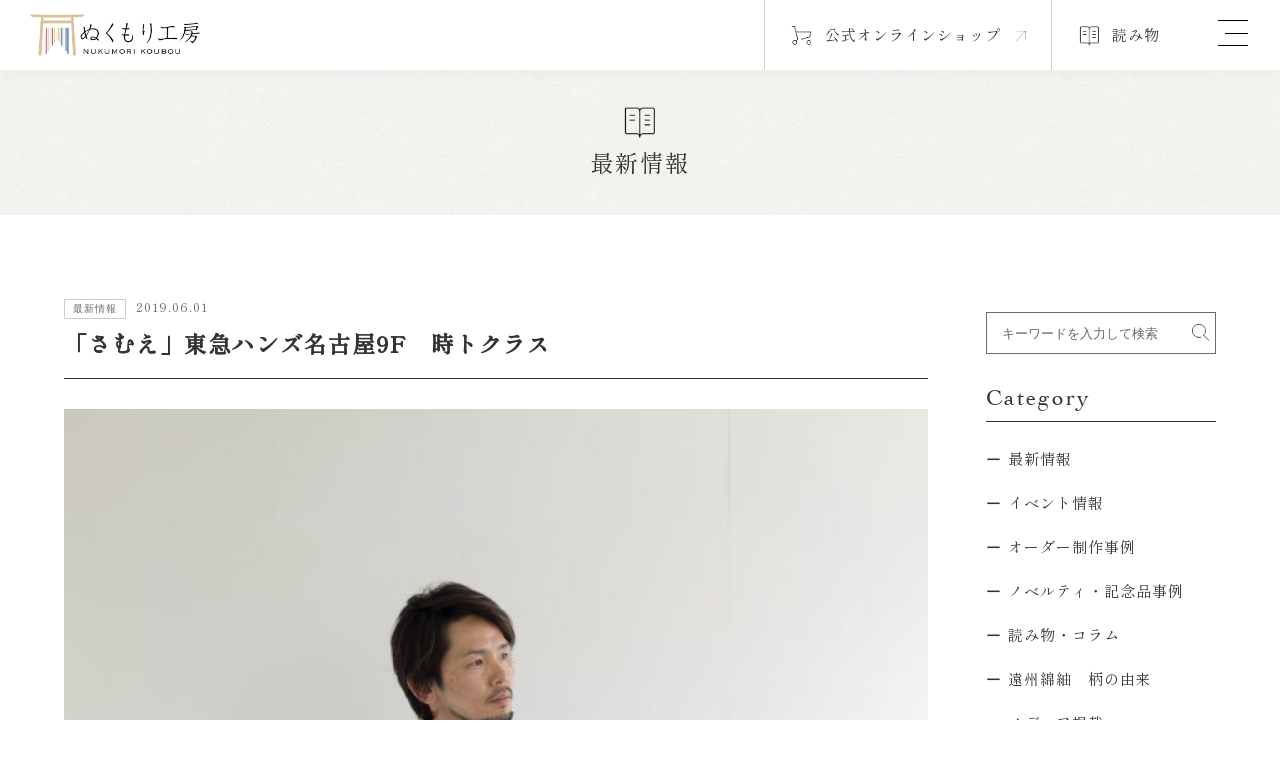

--- FILE ---
content_type: text/html; charset=UTF-8
request_url: https://nukumorikoubou.com/archives/2194
body_size: 37366
content:
<!DOCTYPE html>
<html lang="ja">
<head>
<meta charset="UTF-8">
<meta http-equiv="Content-Style-Type" content="text/css"/>
<meta http-equiv="Content-Script-Type" content="text/javascript"/>
<meta name="viewport" content="width=device-width"/>
<!-- Global site tag (gtag.js) - Google Analytics -->
<script async src="https://www.googletagmanager.com/gtag/js?id=UA-130216902-1"></script>
<script>
  window.dataLayer = window.dataLayer || [];
  function gtag(){dataLayer.push(arguments);}
  gtag('js', new Date());
  gtag('config', 'UA-130216902-1');
</script>
<title>「さむえ」東急ハンズ名古屋9F　時トクラス &#8211; 遠州綿紬 ぬくもり工房｜静岡県浜松市の伝統工芸品</title>
<meta name='robots' content='max-image-preview:large' />
<link rel="alternate" type="application/rss+xml" title="遠州綿紬 ぬくもり工房｜静岡県浜松市の伝統工芸品 &raquo; フィード" href="https://nukumorikoubou.com/feed" />
<link rel="alternate" type="application/rss+xml" title="遠州綿紬 ぬくもり工房｜静岡県浜松市の伝統工芸品 &raquo; コメントフィード" href="https://nukumorikoubou.com/comments/feed" />
<script type="text/javascript">
window._wpemojiSettings = {"baseUrl":"https:\/\/s.w.org\/images\/core\/emoji\/14.0.0\/72x72\/","ext":".png","svgUrl":"https:\/\/s.w.org\/images\/core\/emoji\/14.0.0\/svg\/","svgExt":".svg","source":{"concatemoji":"https:\/\/nukumorikoubou.com\/wp-includes\/js\/wp-emoji-release.min.js?ver=6.1.9"}};
/*! This file is auto-generated */
!function(e,a,t){var n,r,o,i=a.createElement("canvas"),p=i.getContext&&i.getContext("2d");function s(e,t){var a=String.fromCharCode,e=(p.clearRect(0,0,i.width,i.height),p.fillText(a.apply(this,e),0,0),i.toDataURL());return p.clearRect(0,0,i.width,i.height),p.fillText(a.apply(this,t),0,0),e===i.toDataURL()}function c(e){var t=a.createElement("script");t.src=e,t.defer=t.type="text/javascript",a.getElementsByTagName("head")[0].appendChild(t)}for(o=Array("flag","emoji"),t.supports={everything:!0,everythingExceptFlag:!0},r=0;r<o.length;r++)t.supports[o[r]]=function(e){if(p&&p.fillText)switch(p.textBaseline="top",p.font="600 32px Arial",e){case"flag":return s([127987,65039,8205,9895,65039],[127987,65039,8203,9895,65039])?!1:!s([55356,56826,55356,56819],[55356,56826,8203,55356,56819])&&!s([55356,57332,56128,56423,56128,56418,56128,56421,56128,56430,56128,56423,56128,56447],[55356,57332,8203,56128,56423,8203,56128,56418,8203,56128,56421,8203,56128,56430,8203,56128,56423,8203,56128,56447]);case"emoji":return!s([129777,127995,8205,129778,127999],[129777,127995,8203,129778,127999])}return!1}(o[r]),t.supports.everything=t.supports.everything&&t.supports[o[r]],"flag"!==o[r]&&(t.supports.everythingExceptFlag=t.supports.everythingExceptFlag&&t.supports[o[r]]);t.supports.everythingExceptFlag=t.supports.everythingExceptFlag&&!t.supports.flag,t.DOMReady=!1,t.readyCallback=function(){t.DOMReady=!0},t.supports.everything||(n=function(){t.readyCallback()},a.addEventListener?(a.addEventListener("DOMContentLoaded",n,!1),e.addEventListener("load",n,!1)):(e.attachEvent("onload",n),a.attachEvent("onreadystatechange",function(){"complete"===a.readyState&&t.readyCallback()})),(e=t.source||{}).concatemoji?c(e.concatemoji):e.wpemoji&&e.twemoji&&(c(e.twemoji),c(e.wpemoji)))}(window,document,window._wpemojiSettings);
</script>
<style type="text/css">
img.wp-smiley,
img.emoji {
	display: inline !important;
	border: none !important;
	box-shadow: none !important;
	height: 1em !important;
	width: 1em !important;
	margin: 0 0.07em !important;
	vertical-align: -0.1em !important;
	background: none !important;
	padding: 0 !important;
}
</style>
	<link rel='stylesheet' id='wp-block-library-css' href='https://nukumorikoubou.com/wp-includes/css/dist/block-library/style.min.css?ver=6.1.9' type='text/css' media='all' />
<link rel='stylesheet' id='classic-theme-styles-css' href='https://nukumorikoubou.com/wp-includes/css/classic-themes.min.css?ver=1' type='text/css' media='all' />
<style id='global-styles-inline-css' type='text/css'>
body{--wp--preset--color--black: #000000;--wp--preset--color--cyan-bluish-gray: #abb8c3;--wp--preset--color--white: #ffffff;--wp--preset--color--pale-pink: #f78da7;--wp--preset--color--vivid-red: #cf2e2e;--wp--preset--color--luminous-vivid-orange: #ff6900;--wp--preset--color--luminous-vivid-amber: #fcb900;--wp--preset--color--light-green-cyan: #7bdcb5;--wp--preset--color--vivid-green-cyan: #00d084;--wp--preset--color--pale-cyan-blue: #8ed1fc;--wp--preset--color--vivid-cyan-blue: #0693e3;--wp--preset--color--vivid-purple: #9b51e0;--wp--preset--gradient--vivid-cyan-blue-to-vivid-purple: linear-gradient(135deg,rgba(6,147,227,1) 0%,rgb(155,81,224) 100%);--wp--preset--gradient--light-green-cyan-to-vivid-green-cyan: linear-gradient(135deg,rgb(122,220,180) 0%,rgb(0,208,130) 100%);--wp--preset--gradient--luminous-vivid-amber-to-luminous-vivid-orange: linear-gradient(135deg,rgba(252,185,0,1) 0%,rgba(255,105,0,1) 100%);--wp--preset--gradient--luminous-vivid-orange-to-vivid-red: linear-gradient(135deg,rgba(255,105,0,1) 0%,rgb(207,46,46) 100%);--wp--preset--gradient--very-light-gray-to-cyan-bluish-gray: linear-gradient(135deg,rgb(238,238,238) 0%,rgb(169,184,195) 100%);--wp--preset--gradient--cool-to-warm-spectrum: linear-gradient(135deg,rgb(74,234,220) 0%,rgb(151,120,209) 20%,rgb(207,42,186) 40%,rgb(238,44,130) 60%,rgb(251,105,98) 80%,rgb(254,248,76) 100%);--wp--preset--gradient--blush-light-purple: linear-gradient(135deg,rgb(255,206,236) 0%,rgb(152,150,240) 100%);--wp--preset--gradient--blush-bordeaux: linear-gradient(135deg,rgb(254,205,165) 0%,rgb(254,45,45) 50%,rgb(107,0,62) 100%);--wp--preset--gradient--luminous-dusk: linear-gradient(135deg,rgb(255,203,112) 0%,rgb(199,81,192) 50%,rgb(65,88,208) 100%);--wp--preset--gradient--pale-ocean: linear-gradient(135deg,rgb(255,245,203) 0%,rgb(182,227,212) 50%,rgb(51,167,181) 100%);--wp--preset--gradient--electric-grass: linear-gradient(135deg,rgb(202,248,128) 0%,rgb(113,206,126) 100%);--wp--preset--gradient--midnight: linear-gradient(135deg,rgb(2,3,129) 0%,rgb(40,116,252) 100%);--wp--preset--duotone--dark-grayscale: url('#wp-duotone-dark-grayscale');--wp--preset--duotone--grayscale: url('#wp-duotone-grayscale');--wp--preset--duotone--purple-yellow: url('#wp-duotone-purple-yellow');--wp--preset--duotone--blue-red: url('#wp-duotone-blue-red');--wp--preset--duotone--midnight: url('#wp-duotone-midnight');--wp--preset--duotone--magenta-yellow: url('#wp-duotone-magenta-yellow');--wp--preset--duotone--purple-green: url('#wp-duotone-purple-green');--wp--preset--duotone--blue-orange: url('#wp-duotone-blue-orange');--wp--preset--font-size--small: 13px;--wp--preset--font-size--medium: 20px;--wp--preset--font-size--large: 36px;--wp--preset--font-size--x-large: 42px;--wp--preset--spacing--20: 0.44rem;--wp--preset--spacing--30: 0.67rem;--wp--preset--spacing--40: 1rem;--wp--preset--spacing--50: 1.5rem;--wp--preset--spacing--60: 2.25rem;--wp--preset--spacing--70: 3.38rem;--wp--preset--spacing--80: 5.06rem;}:where(.is-layout-flex){gap: 0.5em;}body .is-layout-flow > .alignleft{float: left;margin-inline-start: 0;margin-inline-end: 2em;}body .is-layout-flow > .alignright{float: right;margin-inline-start: 2em;margin-inline-end: 0;}body .is-layout-flow > .aligncenter{margin-left: auto !important;margin-right: auto !important;}body .is-layout-constrained > .alignleft{float: left;margin-inline-start: 0;margin-inline-end: 2em;}body .is-layout-constrained > .alignright{float: right;margin-inline-start: 2em;margin-inline-end: 0;}body .is-layout-constrained > .aligncenter{margin-left: auto !important;margin-right: auto !important;}body .is-layout-constrained > :where(:not(.alignleft):not(.alignright):not(.alignfull)){max-width: var(--wp--style--global--content-size);margin-left: auto !important;margin-right: auto !important;}body .is-layout-constrained > .alignwide{max-width: var(--wp--style--global--wide-size);}body .is-layout-flex{display: flex;}body .is-layout-flex{flex-wrap: wrap;align-items: center;}body .is-layout-flex > *{margin: 0;}:where(.wp-block-columns.is-layout-flex){gap: 2em;}.has-black-color{color: var(--wp--preset--color--black) !important;}.has-cyan-bluish-gray-color{color: var(--wp--preset--color--cyan-bluish-gray) !important;}.has-white-color{color: var(--wp--preset--color--white) !important;}.has-pale-pink-color{color: var(--wp--preset--color--pale-pink) !important;}.has-vivid-red-color{color: var(--wp--preset--color--vivid-red) !important;}.has-luminous-vivid-orange-color{color: var(--wp--preset--color--luminous-vivid-orange) !important;}.has-luminous-vivid-amber-color{color: var(--wp--preset--color--luminous-vivid-amber) !important;}.has-light-green-cyan-color{color: var(--wp--preset--color--light-green-cyan) !important;}.has-vivid-green-cyan-color{color: var(--wp--preset--color--vivid-green-cyan) !important;}.has-pale-cyan-blue-color{color: var(--wp--preset--color--pale-cyan-blue) !important;}.has-vivid-cyan-blue-color{color: var(--wp--preset--color--vivid-cyan-blue) !important;}.has-vivid-purple-color{color: var(--wp--preset--color--vivid-purple) !important;}.has-black-background-color{background-color: var(--wp--preset--color--black) !important;}.has-cyan-bluish-gray-background-color{background-color: var(--wp--preset--color--cyan-bluish-gray) !important;}.has-white-background-color{background-color: var(--wp--preset--color--white) !important;}.has-pale-pink-background-color{background-color: var(--wp--preset--color--pale-pink) !important;}.has-vivid-red-background-color{background-color: var(--wp--preset--color--vivid-red) !important;}.has-luminous-vivid-orange-background-color{background-color: var(--wp--preset--color--luminous-vivid-orange) !important;}.has-luminous-vivid-amber-background-color{background-color: var(--wp--preset--color--luminous-vivid-amber) !important;}.has-light-green-cyan-background-color{background-color: var(--wp--preset--color--light-green-cyan) !important;}.has-vivid-green-cyan-background-color{background-color: var(--wp--preset--color--vivid-green-cyan) !important;}.has-pale-cyan-blue-background-color{background-color: var(--wp--preset--color--pale-cyan-blue) !important;}.has-vivid-cyan-blue-background-color{background-color: var(--wp--preset--color--vivid-cyan-blue) !important;}.has-vivid-purple-background-color{background-color: var(--wp--preset--color--vivid-purple) !important;}.has-black-border-color{border-color: var(--wp--preset--color--black) !important;}.has-cyan-bluish-gray-border-color{border-color: var(--wp--preset--color--cyan-bluish-gray) !important;}.has-white-border-color{border-color: var(--wp--preset--color--white) !important;}.has-pale-pink-border-color{border-color: var(--wp--preset--color--pale-pink) !important;}.has-vivid-red-border-color{border-color: var(--wp--preset--color--vivid-red) !important;}.has-luminous-vivid-orange-border-color{border-color: var(--wp--preset--color--luminous-vivid-orange) !important;}.has-luminous-vivid-amber-border-color{border-color: var(--wp--preset--color--luminous-vivid-amber) !important;}.has-light-green-cyan-border-color{border-color: var(--wp--preset--color--light-green-cyan) !important;}.has-vivid-green-cyan-border-color{border-color: var(--wp--preset--color--vivid-green-cyan) !important;}.has-pale-cyan-blue-border-color{border-color: var(--wp--preset--color--pale-cyan-blue) !important;}.has-vivid-cyan-blue-border-color{border-color: var(--wp--preset--color--vivid-cyan-blue) !important;}.has-vivid-purple-border-color{border-color: var(--wp--preset--color--vivid-purple) !important;}.has-vivid-cyan-blue-to-vivid-purple-gradient-background{background: var(--wp--preset--gradient--vivid-cyan-blue-to-vivid-purple) !important;}.has-light-green-cyan-to-vivid-green-cyan-gradient-background{background: var(--wp--preset--gradient--light-green-cyan-to-vivid-green-cyan) !important;}.has-luminous-vivid-amber-to-luminous-vivid-orange-gradient-background{background: var(--wp--preset--gradient--luminous-vivid-amber-to-luminous-vivid-orange) !important;}.has-luminous-vivid-orange-to-vivid-red-gradient-background{background: var(--wp--preset--gradient--luminous-vivid-orange-to-vivid-red) !important;}.has-very-light-gray-to-cyan-bluish-gray-gradient-background{background: var(--wp--preset--gradient--very-light-gray-to-cyan-bluish-gray) !important;}.has-cool-to-warm-spectrum-gradient-background{background: var(--wp--preset--gradient--cool-to-warm-spectrum) !important;}.has-blush-light-purple-gradient-background{background: var(--wp--preset--gradient--blush-light-purple) !important;}.has-blush-bordeaux-gradient-background{background: var(--wp--preset--gradient--blush-bordeaux) !important;}.has-luminous-dusk-gradient-background{background: var(--wp--preset--gradient--luminous-dusk) !important;}.has-pale-ocean-gradient-background{background: var(--wp--preset--gradient--pale-ocean) !important;}.has-electric-grass-gradient-background{background: var(--wp--preset--gradient--electric-grass) !important;}.has-midnight-gradient-background{background: var(--wp--preset--gradient--midnight) !important;}.has-small-font-size{font-size: var(--wp--preset--font-size--small) !important;}.has-medium-font-size{font-size: var(--wp--preset--font-size--medium) !important;}.has-large-font-size{font-size: var(--wp--preset--font-size--large) !important;}.has-x-large-font-size{font-size: var(--wp--preset--font-size--x-large) !important;}
.wp-block-navigation a:where(:not(.wp-element-button)){color: inherit;}
:where(.wp-block-columns.is-layout-flex){gap: 2em;}
.wp-block-pullquote{font-size: 1.5em;line-height: 1.6;}
</style>
<link rel='stylesheet' id='ez-toc-css' href='https://nukumorikoubou.com/wp-content/plugins/easy-table-of-contents/assets/css/screen.min.css?ver=2.0.72' type='text/css' media='all' />
<style id='ez-toc-inline-css' type='text/css'>
div#ez-toc-container .ez-toc-title {font-size: 100%;}div#ez-toc-container .ez-toc-title {font-weight: 500;}div#ez-toc-container ul li {font-size: 100%;}div#ez-toc-container ul li {font-weight: 500;}div#ez-toc-container nav ul ul li {font-size: 100%;}
.ez-toc-container-direction {direction: ltr;}.ez-toc-counter ul {direction: ltr;counter-reset: item ;}.ez-toc-counter nav ul li a::before {content: counter(item, disc) '  ';margin-right: .2em; counter-increment: item;flex-grow: 0;flex-shrink: 0;float: left; }.ez-toc-widget-direction {direction: ltr;}.ez-toc-widget-container ul {direction: ltr;counter-reset: item ;}.ez-toc-widget-container nav ul li a::before {content: counter(item, disc) '  ';margin-right: .2em; counter-increment: item;flex-grow: 0;flex-shrink: 0;float: left; }
</style>
<link rel='stylesheet' id='wp-pagenavi-css' href='https://nukumorikoubou.com/wp-content/plugins/wp-pagenavi/pagenavi-css.css?ver=2.70' type='text/css' media='all' />
<script type='text/javascript' src='https://nukumorikoubou.com/wp-includes/js/jquery/jquery.min.js?ver=3.6.1' id='jquery-core-js'></script>
<script type='text/javascript' src='https://nukumorikoubou.com/wp-includes/js/jquery/jquery-migrate.min.js?ver=3.3.2' id='jquery-migrate-js'></script>
<link rel="https://api.w.org/" href="https://nukumorikoubou.com/wp-json/" /><link rel="alternate" type="application/json" href="https://nukumorikoubou.com/wp-json/wp/v2/posts/2194" /><link rel='shortlink' href='https://nukumorikoubou.com/?p=2194' />
<link rel="alternate" type="application/json+oembed" href="https://nukumorikoubou.com/wp-json/oembed/1.0/embed?url=https%3A%2F%2Fnukumorikoubou.com%2Farchives%2F2194" />
<link rel="alternate" type="text/xml+oembed" href="https://nukumorikoubou.com/wp-json/oembed/1.0/embed?url=https%3A%2F%2Fnukumorikoubou.com%2Farchives%2F2194&#038;format=xml" />
		<style type="text/css" id="wp-custom-css">
			.mb100{
	margin-bottom:100px;
}

.textwidget, .textwidget p {
    padding: 0px 0 0 0;
	    font-size: 15px;
    color: #444;
    line-height: 200%;
    margin: 0 0 0px 0;
}


.midashi-1{
	font-size:25px;
	letter-spacing:0.05em;
	font-family: Georgia, "游明朝体", "YuMincho", "游明朝", "Yu Mincho", "ヒラギノ明朝 ProN W3", "Hiragino Mincho ProN W3", HiraMinProN-W3, "ヒラギノ明朝 ProN", "Hiragino Mincho ProN", "ヒラギノ明朝 Pro", "Hiragino Mincho Pro", "HGS明朝E", "ＭＳ Ｐ明朝", "MS PMincho", serif;
	text-align: center;
	line-height:200%;
padding: 30px 0 30px 0;	
	
}

@media only screen and (max-width: 767px) {
	  #top-slide-max-sp .item {
    height: 380px;
 }
	body{
		padding-top:140px;
	}
	
	#header{
		height:140px;
	}
	
	#nav{
		top:140px;
		padding-top:0px;
	}
	

.midashi-1{
text-align:left;
}
	.process{
		padding-top:20px;
	}

table.company th {
 display: block;
width:100%;
 padding: 20px 0 5px 0;
}
table.company td {
 display: block;
width:100%;
padding:0;
}	
	
	table.company-2 th {
  display: block;
width:100%;
padding: 20px 0 5px 0;
}
table.company-2 td {
display: block;
width:100%;
padding:0;
}	
	
	.wrapper-1 {
width:90%;
	padding:0;
	}
	
.wrapper {
width:90%;
	}
	
	
}


.midashi-2{
	font-size:20px;
	letter-spacing:0.05em;
	font-family: Georgia, "游明朝体", "YuMincho", "游明朝", "Yu Mincho", "ヒラギノ明朝 ProN W3", "Hiragino Mincho ProN W3", HiraMinProN-W3, "ヒラギノ明朝 ProN", "Hiragino Mincho ProN", "ヒラギノ明朝 Pro", "Hiragino Mincho Pro", "HGS明朝E", "ＭＳ Ｐ明朝", "MS PMincho", serif;
	line-height:160%;
border-bottom:0px;
border-top:0px;
border-left:6px solid #DCC198;
font-weight:normal;
padding: 0 0 0 10px;
	margin-top:20px;
}


.midashi-3{
	font-weight:bold;
	font-size:18px;
	padding-bottom:10px;
}

.midashi-4{
font-weight:600;
	font-family: Times,Georgia, "游明朝体", "YuMincho", "游明朝", "Yu Mincho", "ヒラギノ明朝 ProN W3", "Hiragino Mincho ProN W3", HiraMinProN-W3, "ヒラギノ明朝 ProN", "Hiragino Mincho ProN", "ヒラギノ明朝 Pro", "Hiragino Mincho Pro", "HGS明朝E", "ＭＳ Ｐ明朝", "MS PMincho", serif;
	font-size:18px;
	padding-bottom:10px;
	letter-spacing:0.1em;
}


.shoulder-1{
	font-weight:bold;
	font-size:14px;
	color:#f9ab35;
	line-height:100%;
	padding-top:20px;
}


.process{
margin: 0px 0 15px 0;	
letter-spacing:0.15em;
font-family: Georgia, "游明朝体", "YuMincho", "游明朝", "Yu Mincho", "ヒラギノ明朝 ProN W3", "Hiragino Mincho ProN W3", HiraMinProN-W3, "ヒラギノ明朝 ProN", "Hiragino Mincho ProN", "ヒラギノ明朝 Pro", "Hiragino Mincho Pro", "HGS明朝E", "ＭＳ Ｐ明朝", "MS PMincho", serif;
	font-weight:normal;
}


.item-1{
margin: 5px 0 5px 0;	
	padding-bottom:0px;
	font-size:18px;
letter-spacing:0.15em;
font-family: Georgia, "游明朝体", "YuMincho", "游明朝", "Yu Mincho", "ヒラギノ明朝 ProN W3", "Hiragino Mincho ProN W3", HiraMinProN-W3, "ヒラギノ明朝 ProN", "Hiragino Mincho ProN", "ヒラギノ明朝 Pro", "Hiragino Mincho Pro", "HGS明朝E", "ＭＳ Ｐ明朝", "MS PMincho", serif;
	font-weight:600;
	border-bottom:0px;
}


.item-2{
margin: 5px 0 5px 0;	
	padding-bottom:0px;
	font-size:15px;

	font-weight:600;
	border-bottom:0px;
}


.process-en{
	font-size:12px;
	padding-left:5px;
}

.shop{
border-bottom:0px;
font-size:16px;
color:#000;
line-height:200%;
	margin:30px 0 5px 0;
}

.shop a{
font-size:16px;
color:#000;
border-bottom:1px solid #666;
padding-bottom:3px;
}

.concept{
	font-family: Georgia, "游明朝体", "YuMincho", "游明朝", "Yu Mincho", "ヒラギノ明朝 ProN W3", "Hiragino Mincho ProN W3", HiraMinProN-W3, "ヒラギノ明朝 ProN", "Hiragino Mincho ProN", "ヒラギノ明朝 Pro", "Hiragino Mincho Pro", "HGS明朝E", "ＭＳ Ｐ明朝", "MS PMincho", serif;
font-size:16px;
	line-height:200%;
		letter-spacing:0.05em;
}


.company th{
	width:25%;
	font-weight:bold;
	
}

.company-2 th{
	width:13%;
	font-weight:bold;
	
}



.en-head{
	font-size:20px;
	font-family:times, georgia, serif;
	line-height:180%;
	letter-spacing:0.05em;
	margin-bottom:30px;
}


.youtube1 {
  position: relative;
  width: 100%;
  padding-top: 56.25%;
}
.youtube1 iframe {
  position: absolute;
  top: 0;
  right: 0;
  width: 100%;
  height: 100%;
}

.single-contents a {
    color: #0040FF;
}
		</style>
		<!--css-->
<link rel="stylesheet" type="text/css" href="/css/style.css"/>
<link rel="stylesheet" type="text/css" href="/css/system.css"/>
<link rel="stylesheet" type="text/css" href="/css/header.css"/>
<link rel="stylesheet" type="text/css" href="/css/footer.css"/>
<link rel ="stylesheet" href="https://cdnjs.cloudflare.com/ajax/libs/font-awesome/6.4.2/css/all.min.css">
<!--meta-->
<meta property="og:image" content="https://nukumorikoubou.com/fv.png"/>
<link rel="icon" type="image/png" href="/favicon-48x48.png" sizes="48x48" />
<link rel="icon" type="image/svg+xml" href="/favicon.svg" />
<link rel="shortcut icon" href="/favicon.ico" />
<link rel="apple-touch-icon" sizes="180x180" href="/apple-touch-icon.png" />
<meta name="apple-mobile-web-app-title" content="MyWebSite" />
<link rel="manifest" href="/site.webmanifest" />

<!-- Shippori -->
<link rel="preconnect" href="https://fonts.googleapis.com">
<link rel="preconnect" href="https://fonts.gstatic.com" crossorigin>
<link href="https://fonts.googleapis.com/css2?family=Shippori+Mincho:wght@400;500&display=swap" rel="stylesheet">
</head>
<body>
<!--▲header▲-->
<header id="top-head">
  <div class="top-head_wrap">
    <h1 class="logo"><a href="/"><img src="/img/common/logo.webp" alt="有限会社ぬくもり工房"> </a> </h1>
    <ul class="top_nav">
      <li><a href="https://www.nukumorikoubou.net/" target="_blank"><span>公式オンラインショップ</span></a></li>
      <li><a href="https://nukumorikoubou.com/archives/category/blog">読み物</a></li>
    </ul>
  </div>
  <!--nav-->
  <div class="openbtn"><span></span><span></span><span></span></div>
  <nav id="gnav">
    <div id="gnav-inner">
      <div class="gnav_wrap">
        <div class="gnav_bnr">
          <div class="gnav_logo"><a href="/"><img src="/img/common/logo_large.webp" alt="有限会社ぬくもり工房"> </a> </div>
          <ul class="gnav_bnr_list">
            <li>
              <div class="gnav_bnr_contents"> <a href="https://nukumorikoubou.com/shop">
                <div><img src="/img/common/gnav_shop.webp" alt="本店のご案内"></div>
                <p><span>Shop</span>本店のご案内</p>
                </a></div>
              <p>遠州綿紬の歴史や文化を感じていただけるショップです。</p>
            </li>
            <li>
              <div class="gnav_bnr_contents"> <a href="https://nukumorikoubou.com/archives/tag/sanada_shoelace">
                <div><img src="/img/common/gnav_sanada.webp" alt="SANADA"></div>
                <p><span>Original Brand</span>SANADA</p>
                </a></div>
              <p>日本の工芸真田紐を用いた独特の存在感を放つ靴紐。</p>
            </li>
          </ul>
        </div>
        <div class="gnav_nav">
          <ul class="gnav_mainnav">
            <li><a href="/">トップ</a></li>
            <li><a href="https://nukumorikoubou.com/enshumentsumugi">ぬくもり工房について</a></li>
            <li><a href="https://nukumorikoubou.com/shop">本店のご案内</a></li>
            <li><a href="https://nukumorikoubou.com/archives/category/blog/news">お知らせ</a></li>
			  <li><a href="https://nukumorikoubou.com/archives/category/blog/event">イベント情報</a></li>
            <li><a href="https://nukumorikoubou.com/archives/category/blog">読み物</a></li>
          </ul>
          <ul class="gnav_subnav">
            <p>Original Brand</p>
            <li> <a href="https://nukumorikoubou.com/tsumugu">つむぐ</a> </li>
            <li><a href="https://nukumorikoubou.com/archives/tag/sanada_shoelace">SANADA</a></li>
          </ul>
          <ul class="gnav_subnav">
            <p>Contents</p>
            <li> <a href="https://nukumorikoubou.com/archives/category/order">インテリア・のれんオーダー制作 </a> </li>
            <li><a href="https://nukumorikoubou.com/archives/category/novelty">オリジナルノベルティ・記念品</a></li>
          </ul>
          <ul class="gnav_other">
            <li><a href="https://nukumorikoubou.com/contact-top">お問い合わせ</a> </li>
            <li><a href="https://nukumorikoubou.com/message">代表挨拶</a> </li>
            <li> <a href="https://nukumorikoubou.com/recruit-2">採用情報</a> </li>
            <li> <a href="https://nukumorikoubou.com/privacy-policy">プライバシーポリシー</a> </li>
            <li> <a href="https://nukumorikoubou.com/company">会社概要</a> </li>
          </ul>
          <ul class="external_link">
            <li><a href="https://www.nukumorikoubou.net/" target="_blank"><span>公式オンラインショップ</span></a></li>
            <li><a href="https://www.rakuten.co.jp/nukunuku/" target="_blank"><span><img src="/img/common/rakuten.webp" alt=""></span></a></li>
            <li><a href="https://mall.line.me/sb/nukumorikoubou" target="_blank"><span>LINEギフト</span></a></li>
          </ul>
          <div class="gnav_close">
            <div><a href="https://www.instagram.com/nukumorikoubou/" target="_blank"><i class="fa-brands fa-instagram"></i></a><a href="https://www.facebook.com/nukumorikoubou/" target="_blank"><i class="fa-brands fa-facebook-f"></i></a></div>
            <p><a href="http://nukumorikoubou.com/top-en">English site</a></p>
          </div>
        </div>
      </div>
    </div>
  </nav>
</header>
<main>
  <section class="pagetitle">
    <p><img src="/img/common/icon_topics.webp" alt=""> 
      
             最新情報      
    </p>
  </section>
  
  <!-- -->
  <section class="contents">
    <div class="contents_main">
      <div class="topics_ttl">
        <div><span>          最新情報</span>2019.06.01</div>
        <h2>「さむえ」東急ハンズ名古屋9F　時トクラス</h2>
      </div>
      <div class="topics_txt">
    <div class="post-thumbnail">
        <img width="683" height="1024" src="https://nukumorikoubou.com/wp-content/uploads/2019/05/1905image0204-683x1024.jpg" class="attachment-large size-large wp-post-image" alt="" decoding="async" loading="lazy" srcset="https://nukumorikoubou.com/wp-content/uploads/2019/05/1905image0204-683x1024.jpg 683w, https://nukumorikoubou.com/wp-content/uploads/2019/05/1905image0204-200x300.jpg 200w, https://nukumorikoubou.com/wp-content/uploads/2019/05/1905image0204-768x1152.jpg 768w" sizes="(max-width: 683px) 100vw, 683px" />    </div>

	  
	  <p>東急ハンズ名古屋9F　<a href="http://nagoya.tokyu-hands.co.jp/floor/selectcorner.html#tokitokurasu" rel="noopener" target="_blank">時トクラス</a>にて、遠州綿紬の<a href="https://readyfor.jp/projects/ensyumentsumugisamue" rel="noopener" target="_blank">「さむえ」</a>の取り扱いが始まりました。</p>
<p>ジャケット　S～Mサイズ・L～LLサイズ　12,000円+税<br />
パンツ　S～Mサイズ・L～LLサイズ　12,000円+税</p>
<p>セットはもちろん、ジャケット・パンツのみでも購入できます。<br />
1点限定のレアな柄もあります。</p>
<p>父の日のプレゼントにもお勧めです。<br />
ぜひお立ち寄りください。</p>
<p>　代表　大高旭</p>
<p><img decoding="async" loading="lazy" src="https://nukumorikoubou.com/wp-content/uploads/2019/05/IMG_0112-1-e1559098707131.jpeg" alt="" width="3024" height="4032" class="aligncenter size-full wp-image-2198" srcset="https://nukumorikoubou.com/wp-content/uploads/2019/05/IMG_0112-1-e1559098707131.jpeg 3024w, https://nukumorikoubou.com/wp-content/uploads/2019/05/IMG_0112-1-e1559098707131-225x300.jpeg 225w, https://nukumorikoubou.com/wp-content/uploads/2019/05/IMG_0112-1-e1559098707131-768x1024.jpeg 768w" sizes="(max-width: 3024px) 100vw, 3024px" /></p>
<p><img decoding="async" loading="lazy" src="https://nukumorikoubou.com/wp-content/uploads/2019/05/IMG_0114-e1559098754195.jpeg" alt="" width="3024" height="4032" class="aligncenter size-full wp-image-2200" srcset="https://nukumorikoubou.com/wp-content/uploads/2019/05/IMG_0114-e1559098754195.jpeg 3024w, https://nukumorikoubou.com/wp-content/uploads/2019/05/IMG_0114-e1559098754195-225x300.jpeg 225w, https://nukumorikoubou.com/wp-content/uploads/2019/05/IMG_0114-e1559098754195-768x1024.jpeg 768w" sizes="(max-width: 3024px) 100vw, 3024px" /></p>
</div>
      <div><a href="javascript:void(0);" onclick="goBack();" class="btn shippori"><span>一覧に戻る</span></a></div>
      

<script>
function goBack() {
    if (window.history.length > 1) {
        window.history.back();
    } else {
        window.location.href = '/'; // 戻る先がない場合のリダイレクト先
    }
}
</script>
      
       </div>
    <div class="sidenav">
      <div class="sidenav_stickey">
        <form class="search-form" role="search" method="get" id="searchform" action="https://nukumorikoubou.com/">
          <label>
            <input type="text" placeholder="キーワードを入力して検索" value="" name="s" id="s">
          </label>
          <button type="submit" aria-label="検索" id="searchsubmit"></button>
        </form>
        <div class="sidenav_ttl">Category</div>
        <ul class="sidenavi_list">
                    <li><a href="https://nukumorikoubou.com/archives/category/blog/news" title="最新情報" >最新情報</a></li><li><a href="https://nukumorikoubou.com/archives/category/blog/event" title="イベント情報" >イベント情報</a></li><li><a href="https://nukumorikoubou.com/archives/category/blog/order" title="オーダー制作事例" >オーダー制作事例</a></li><li><a href="https://nukumorikoubou.com/archives/category/blog/novelty" title="ノベルティ・記念品事例" >ノベルティ・記念品事例</a></li><li><a href="https://nukumorikoubou.com/archives/category/blog/column" title="読み物・コラム" >読み物・コラム</a></li><li><a href="https://nukumorikoubou.com/archives/category/blog/%e9%81%a0%e5%b7%9e%e7%b6%bf%e7%b4%ac%e3%80%80%e6%9f%84%e3%81%ae%e7%94%b1%e6%9d%a5" title="遠州綿紬　柄の由来" >遠州綿紬　柄の由来</a></li><li><a href="https://nukumorikoubou.com/archives/category/blog/media" title="メディア掲載" >メディア掲載</a></li>          <li><a href="/archives/category/blog/">全ての記事</a></li>
        </ul>
        <div class="sidenav_ttl">Tag</div>
        <ul class="sidenavi_list">
          <li><a href="https://nukumorikoubou.com/archives/tag/head-office">浜松本店 (494)</a></li><li><a href="https://nukumorikoubou.com/archives/tag/tsumugu-enshuumentsumugi">つむぐ 遠州綿紬 (506)</a></li><li><a href="https://nukumorikoubou.com/archives/tag/folding-fan">扇子 (53)</a></li><li><a href="https://nukumorikoubou.com/archives/tag/tenugui">手拭い・手ぬぐい (108)</a></li><li><a href="https://nukumorikoubou.com/archives/tag/mothersday%e3%83%bbfathersday">母の日・父の日・敬老の日 (24)</a></li><li><a href="https://nukumorikoubou.com/archives/tag/career-education">講演/キャリア教育 (130)</a></li><li><a href="https://nukumorikoubou.com/archives/tag/enshu-mentsumugi">遠州綿紬 (1132)</a></li><li><a href="https://nukumorikoubou.com/archives/tag/enshu-orimono">遠州織物 (251)</a></li><li><a href="https://nukumorikoubou.com/archives/tag/sanada_shoelace">SANADA (6)</a></li><li><a href="https://nukumorikoubou.com/archives/tag/shizuoka_towel">静岡タオル (35)</a></li><li><a href="https://nukumorikoubou.com/archives/tag/glassware">ガラス製品 (12)</a></li><li><a href="https://nukumorikoubou.com/archives/tag/orihime-shrine">初生衣神社（遠州織物の聖地） (32)</a></li>        </ul>
      </div>
    </div>
  </section>
</main>

<!--FT-->

<div class="f_contact">
  <div class="f_contact_in">
    <div><span>Contact</span>お問い合わせ</div>
    <p>資料請求・<br class="sp">
      各種お問い合わせはこちら</p>
    <a href="https://nukumorikoubou.com/contact-top" class="btn footerbtn shippori"><span>お問い合わせフォーム</span></a>
    <p>商品カタログの最新版は<br>
      こちらからご覧いただけます</p>
    <a href="https://nukumorikoubou.com/dl_catalog" class="btn footerbtn shippori"><span>商品カタログダウンロード</span></a> </div>
</div>
<footer class="f-bg">
  <section class="footer_nav">
    <ul class="footer_mainnav">
      <li><a href="/">トップ</a></li>
      <li><a href="https://nukumorikoubou.com/enshumentsumugi">ぬくもり工房について</a></li>
      <li><a href="https://nukumorikoubou.com/shop">本店のご案内</a></li>
      <li><a href="https://nukumorikoubou.com/archives/category/blog/news">お知らせ</a></li>
		 <li><a href="https://nukumorikoubou.com/archives/category/blog/event">イベント情報</a></li>
      <li><a href="https://nukumorikoubou.com/archives/category/blog">読み物</a></li>
    </ul>
    <ul class="footer_subnav">
      <li>
        <p>Original Brand</p>
        <a href="https://nukumorikoubou.com/tsumugu" class="border">つむぐ</a> <a href="https://nukumorikoubou.com/archives/tag/sanada_shoelace" class="border">SANADA</a></li>
      <li>
        <p>Contents</p>
        <a href="https://nukumorikoubou.com/archives/category/order" class="border">オーダー製作</a> <a href="https://nukumorikoubou.com/archives/category/novelty" class="border">ノベルティ・記念品</a></li>
      <li><a href="https://nukumorikoubou.com/contact-top">お問い合わせ</a> <a href="https://nukumorikoubou.com/company">会社概要</a> <a href="https://nukumorikoubou.com/message">代表挨拶</a> <a href="https://nukumorikoubou.com/recruit-2">採用情報</a> <a href="https://nukumorikoubou.com/privacy-policy">プライバシーポリシー</a></li>
    </ul>
    <p class="footer_en"><a href="http://nukumorikoubou.com/top-en">English site</a></p>
    <div class="footer_sns"><a href="https://www.instagram.com/nukumorikoubou/" target="_blank"><i class="fa-brands fa-instagram"></i></a><a href="https://www.facebook.com/nukumorikoubou/" target="_blank"><i class="fa-brands fa-facebook-f"></i></a></div>
  </section>
  <section class="footer">
    <p class="footer_ttl">静岡県浜松市の伝統工芸品｜雑貨・お土産・生地</p>
    <div class="footer_logo"><a href="/"><img src="/img/common/logo_large.webp" alt="有限会社ぬくもり工房"> </a> </div>
    <div class="footer_address">有限会社ぬくもり工房<br>
      〒434-0046<br>
      静岡県浜松市浜名区染地台3-12-25<br>
      TEL.053-545-6491／FAX.053-545-6493</div>
    <div class="footer_link">
      <ul class="external_link">
        <li><a href="https://www.nukumorikoubou.net/" target="_blank"><span>公式オンラインショップ</span></a></li>
        <li><a href="https://www.rakuten.co.jp/nukunuku/" target="_blank"><span><img src="/img/common/rakuten.webp" alt=""></span></a></li>
        <li><a href="https://mall.line.me/sb/nukumorikoubou" target="_blank"><span>LINEギフト</span></a></li>
      </ul>
    </div>
  </section>
  <p class="cr">© 遠州綿紬ぬくもり工房 all rights reserved.</p>
</footer>
<!-- slide  --> 
<script src="https://code.jquery.com/jquery-3.4.1.min.js" integrity="sha256-CSXorXvZcTkaix6Yvo6HppcZGetbYMGWSFlBw8HfCJo=" crossorigin="anonymous"></script> 
<script src="/js/main.js" type="text/javascript"></script>
<script type='text/javascript' id='ez-toc-scroll-scriptjs-js-extra'>
/* <![CDATA[ */
var eztoc_smooth_local = {"scroll_offset":"40","add_request_uri":""};
/* ]]> */
</script>
<script type='text/javascript' src='https://nukumorikoubou.com/wp-content/plugins/easy-table-of-contents/assets/js/smooth_scroll.min.js?ver=2.0.72' id='ez-toc-scroll-scriptjs-js'></script>
<script type='text/javascript' src='https://nukumorikoubou.com/wp-content/plugins/easy-table-of-contents/vendor/js-cookie/js.cookie.min.js?ver=2.2.1' id='ez-toc-js-cookie-js'></script>
<script type='text/javascript' src='https://nukumorikoubou.com/wp-content/plugins/easy-table-of-contents/vendor/sticky-kit/jquery.sticky-kit.min.js?ver=1.9.2' id='ez-toc-jquery-sticky-kit-js'></script>
<script type='text/javascript' id='ez-toc-js-js-extra'>
/* <![CDATA[ */
var ezTOC = {"smooth_scroll":"1","scroll_offset":"40","fallbackIcon":"<span class=\"\"><span class=\"eztoc-hide\" style=\"display:none;\">Toggle<\/span><span class=\"ez-toc-icon-toggle-span\"><svg style=\"fill: #999;color:#999\" xmlns=\"http:\/\/www.w3.org\/2000\/svg\" class=\"list-377408\" width=\"20px\" height=\"20px\" viewBox=\"0 0 24 24\" fill=\"none\"><path d=\"M6 6H4v2h2V6zm14 0H8v2h12V6zM4 11h2v2H4v-2zm16 0H8v2h12v-2zM4 16h2v2H4v-2zm16 0H8v2h12v-2z\" fill=\"currentColor\"><\/path><\/svg><svg style=\"fill: #999;color:#999\" class=\"arrow-unsorted-368013\" xmlns=\"http:\/\/www.w3.org\/2000\/svg\" width=\"10px\" height=\"10px\" viewBox=\"0 0 24 24\" version=\"1.2\" baseProfile=\"tiny\"><path d=\"M18.2 9.3l-6.2-6.3-6.2 6.3c-.2.2-.3.4-.3.7s.1.5.3.7c.2.2.4.3.7.3h11c.3 0 .5-.1.7-.3.2-.2.3-.5.3-.7s-.1-.5-.3-.7zM5.8 14.7l6.2 6.3 6.2-6.3c.2-.2.3-.5.3-.7s-.1-.5-.3-.7c-.2-.2-.4-.3-.7-.3h-11c-.3 0-.5.1-.7.3-.2.2-.3.5-.3.7s.1.5.3.7z\"\/><\/svg><\/span><\/span>","chamomile_theme_is_on":""};
/* ]]> */
</script>
<script type='text/javascript' src='https://nukumorikoubou.com/wp-content/plugins/easy-table-of-contents/assets/js/front.min.js?ver=2.0.72-1739410786' id='ez-toc-js-js'></script>
</body>
</html>

--- FILE ---
content_type: text/css
request_url: https://nukumorikoubou.com/css/style.css
body_size: 6845
content:
@font-face {
  font-family: "cochin";
  src: url("/font/Cochin.woff2") format("woff2"), url("/font/Cochin.woff") format("woff");
}
/* パソコンで見たときは"pc"のclassがついた画像が表示される */
.pc {
  display: block !important;
}
.sp {
  display: none !important;
}
/* スマートフォンで見たときは"sp"のclassがついた画像が表示される */
@media only screen and (max-width: 768px) {
  .pc {
    display: none !important;
  }
  .sp {
    display: block !important;
  }
}
/* --------------------------------------------- */
/* ▼モバイルファースト (全環境に共通のデザイン) */
/* --------------------------------------------- */
* {
  margin: 0;
  padding: 0;
}
html {
  color: #333;
  font-family: 'Shippori Mincho', serif;
  font-weight: 400;
  font-style: normal;
  font-size: 62.5%; /* 16px x 0.625 = 10px(=1rem) */
  scroll-behavior: smooth;
}
body {
  font-size: 1.3rem; /* 13px */
  line-height: 1.6;
  letter-spacing: 1px;
  font-feature-settings: "palt";
  -webkit-text-size-adjust: 100%;
  -moz-text-size-adjust: 100%;
  -ms-text-size-adjust: 100%;
  -o-text-size-adjust: 100%;
  text-size-adjust: 100%;
  position: relative;
  text-align: center;
  width: 100%;
  margin-left: auto;
  margin-right: auto;
  box-sizing: border-box;
	padding: 0;
}
div {
  position: relative;
}
fieldset, img {
  border: 0
}
ol, ul {
  list-style: none;
}
/*link*/
a {
  color: #333;
  text-decoration: none;
  transition: all .2s;
}
a:link {
  color: #333;
  text-decoration: none;
}
a:visited {
  color: #333;
  text-decoration: none;
}
a:hover {
  color: #D6B385;
  text-decoration: none;
}
a:hover img {
  opacity: 0.8;
  filter: alpha(opacity=80);
  -moz-opacity: 0.8;
  padding-top: 0px;
  transition: .3s;
}
img {
  border-style: none;
  z-index: 0;
  vertical-align: bottom;
  line-height: 1.0em;
  width: 100%;
  height: auto;
}
/*font*/
.en_font {
  font-family: "cochin";
  letter-spacing: 2px;
}
.btn.full {
  padding: 10px 0 10px 20px;
  width: calc(100% - 20px);
}

.btn.shippori{
	 font-family: 'Shippori Mincho', serif;
}
.btn.footerbtn{
	padding: 12px 0 12px 20px;
	width: 250px;
}

.btn {
  position: relative;
  overflow: hidden;
  /*ボタンの形状*/
  text-decoration: none;
  display: inline-block;
  border: 1px solid #555;
  padding: 10px 100px 10px 20px;
  text-align: left;
  outline: none;
  font-family: "cochin";
  letter-spacing: 2px;
  transition: ease .2s;
}
/*ボタン内spanの形状*/
.btn span {
  position: relative;
  z-index: 3;
  color: #333;
}
.btn:hover span {
  color: #fff;
}
.btn:before {
  content: '';
  position: absolute;
  top: 0;
  left: 0;
  z-index: 2;
  /*色や形状*/
  background: #333;
  width: 100%;
  height: 100%;
  /*アニメーション*/
  transition: transform .6s cubic-bezier(0.8, 0, 0.2, 1) 0s;
  transform: scale(0, 1);
  transform-origin: right top;
}
.btn:hover:before {
  transform-origin: left top;
  transform: scale(1, 1);
}
.btn::after {
  position: absolute;
  content: '';
  top: 50%;
  right: 15px;
  -ms-transform: translate(-50%, -50%);
  -webkit-transform: translate(-50%, -50%);
  transform: translate(-50%, -50%);
  display: block;
  width: 15px;
  height: 11px;
  background-image: url("/img/common/arrow.webp");
  background-size: contain;
  background-repeat: no-repeat;
  z-index: 3;
  transition: all .3s;
}
.btn:hover::after {
  right: 10px;
  background-image: url("/img/common/arrow_white.webp");
}
.base_bg {
  padding: 3em 0;
  position: relative;
  overflow: hidden;
}
.pagetitle {
  margin: 70px auto 0;
  background: url("/img/common/bg.webp");
  background-size: 530px;
}
.pagetitle p {
  font-size: 1.6rem;
  padding: 1em 0;
  letter-spacing: 2px;
}
.pagetitle img {
  display: block;
  width: 30px;
  margin: 0 auto 0;
}
/* pp */
.pp {
  padding: 3em 0 3em;
  width: 90%;
  margin: auto;
  text-align: left;
}
.pp div:first-child {
  margin: 0 auto 0.8em;
}
.pp div {
  padding: 0 0 0.3em;
  border-bottom: 0.5px solid #000;
  margin: 2em auto 0.8em;
  font-weight: bold;
  font-size: 1.5rem;
}
.pp div.noborder {
  border-bottom: none;
  padding: 0;
  margin: 0 auto 0.5em;
  font-size: 1.6rem;
}
/* company */
.comp_list {
  margin: 0 auto 2em;
}
.comp_list li {
  display: flex;
  flex-wrap: wrap;
  list-style: none;
  justify-content: space-between;
  padding: 20px 0;
  border-top: 1px solid #ccc;
  text-align: left;
  position: relative;
}
.comp_list li::before {
  content: '';
  position: absolute;
  top: -1.5px;
  left: 0;
  width: 60px;
  height: 2px;
  background: #FFE200;
}
.comp_list li dt {
  width: 25%;
  font-weight: bold;
}
.comp_list li dd {
  width: 75%;
}
.youtube {
  position: relative;
  width: 100%;
  padding-top: 56.25%;
  margin: 0em auto 0.5em;
}
.youtube iframe {
  position: absolute;
  top: 0;
  right: 0;
  width: 100% !important;
  height: 100% !important;
}
/* ------------------------------------ */
/* ▼PC用デザインとして付け足すデザイン */
/* ------------------------------------ */
@media all and (min-width: 768px) {
  body {
    font-size: 1.5rem; /* 15px */
    line-height: 1.8;
  }
  .btn.full {
    padding: 15px 0 15px 20px;
    width: calc(100% - 20px);
  }
	
	.btn.footerbtn{
	padding: 14px 0 14px 30px;
	width: 300px;
}
	
	
  .btn {
    padding: 15px 150px 15px 20px;
  }
  .base_bg {
    padding: 5em 0;
  }
  .pagetitle {}
  .pagetitle p {
    font-size: 2.3rem;
    padding: 1.4em 0;
  }
  .pagetitle img {
    width: 40px;
  }
  /* pp */
  .pp {
    padding: 5em 0 5em;
    width: 90%;
    max-width: 900px;
  }
  .pp div {
    font-size: 1.8rem;
  }
  .pp div.noborder {
    font-size: 2rem;
  }
  /* company */
  .comp_list {
    margin: 0 auto 3em;
  }
}

/***************/
.blog_pager1 {
        width: 100%;
        margin-bottom: 0px;
        height: 50px;
        padding-top: 30px;
        margin-right: auto;
        margin-left: auto;
        padding-bottom: 30px;
}
.wp-pagenavi {
        clear: both;
        text-align: center;
        height: 0px;
        padding-top: 0px;
}
.wp-pagenavi a, .wp-pagenavi span {
        color: #999;
        background-color: #FFF;
        border: solid 1px #e0e0d2;
        padding: 8px 15px;
        margin: 0 2px;
        white-space: nowrap;
        -moz-border-radius: 3px;
        -webkit-border-radius: 3px;
        border-radius: 3px;
        -webkit-transition: 0.2s ease-in-out;
        -moz-transition: 0.2s ease-in-out;
        -o-transition: 0.2s ease-in-out;
        transition: 0.2s ease-in-out;
        text-align: center;
        text-decoration: none;
}
.wp-pagenavi a:hover {
        color: #FFF;
        background-color: #000000;
        border-color: #000000;
}
.wp-pagenavi span.current {
        color: #FFF;
        background-color: #000000;
        border-color: #000000;
        font-weight: bold;
}

#ez-toc-container li,#ez-toc-container ul {
    padding: 5px !important;
}

.post-thumbnail{
	margin-top: -1.5em;
}

--- FILE ---
content_type: text/css
request_url: https://nukumorikoubou.com/css/system.css
body_size: 7106
content:
/* --------------------------------------------- */
/* ▼モバイルファースト (全環境に共通のデザイン) */
/* --------------------------------------------- */
#area-1, #area-2, #area-3, #area-4, #area-5, #area-6, #area-7, #area-8 {
  margin-top: -70px;
  padding-top: 70px;
  z-index: -1;
}
/* topics */
.contents {
  padding: 3em 0;
  margin: auto;
  width: 90%;
  max-width: 1200px;
}
.contents_main {
  margin: 0 auto 3em;
}
.sidenav {
  text-align: left;
  width: 95%;
  margin: auto;
}
.search-form {
  display: flex;
  justify-content: space-between;
  align-items: center;
  overflow: hidden;
  border: 1px solid #6A6A6A;
  margin: 0 auto 1.5em;
}
.search-form input {
  width: 250px;
  height: 40px;
  padding: 5px 0px 5px 15px;
  border: none;
  box-sizing: border-box;
  font-size: 1.2rem;
  outline: none;
}
.search-form input::placeholder {
  color: #6A6A6A;
}
.search-form button {
  display: flex;
  justify-content: center;
  align-items: center;
  width: 40px;
  height: 40px;
  border: none;
  background-color: transparent;
  cursor: pointer;
}
.search-form button::after {
  width: 18px;
  height: 18px;
  background-image: url("/img/common/search.webp");
  background-size: 100%;
  background-repeat: no-repeat;
  content: '';
}
.sidenav_ttl {
  font-family: "cochin";
  letter-spacing: 2px;
  font-size: 1.8rem;
  padding: 0 0 10px;
  border-bottom: 1px solid #333;
}
.sidenavi_list {
	position: relative;
	margin-top: 1em;
	margin-right: auto;
	margin-bottom: 1em;
	margin-left: auto;
}
.sidenavi_list li {
  line-height: 1.5;
  padding: 0.5em 0 0.5em 0rem;
  list-style-type: none !important;
}
.sidenavi_list li:before {
  content: 'ー';
  font-family: sans-serif;
  padding: 0 6px 0 0;
}
.news.toppage {
  width: 95%;
  margin: 0 auto 4em;
}
.news {
  display: flex;
  flex-wrap: wrap;
  list-style: none;
  margin: 0em auto 0em;
  justify-content: flex-start;
}
.news li {
  position: relative;
  text-align: left;
  margin: 1.5em 8px 0em;
  width: calc(100% / 2 - 16px);
}
.news li div {
  font-size: 1.2rem;
  margin: 5px auto 0.3em;
  color: #6A6A6A;
}
.news li div span {
  display: inline-block;
  font-size: 1.0rem;
  margin: 0 10px 0 0px;
  padding: 0px 8px;
  border: 1px solid #ccc;
  font-family: sans-serif;
}
.news li p {
  font-size: 1.2rem;
}
.news.pickup {
  border-bottom: 1px solid #333;
  padding: 0 0 2em;
  margin: 0 auto 2em;
}
.news.pickup li {
  margin: 1em 8px 0em;
  width: calc(100% / 1 - 16px);
}
.contents_list_ttl {
  text-align: left;
  line-height: 25px;
}
.contents_list_ttl span {
  font-family: "cochin";
  letter-spacing: 2px;
  font-size: 1.8rem;
  padding: 0 10px 0 0;
}
.topics_txt {
  text-align: left;
  margin: 1.5em auto;
  line-height: 1.8
}
.topics_txt a {
  color:#0040FF;
text-decoration:none;
transition: 0.5s;
-webkit-transition: 0.5s;
-moz-transition: 0.5s;
-o-transition: 0.5s;
-ms-transition: 0.5s;
}
.topics_txt img {
  max-width: 100%;
  height: auto;
  margin: 1.5em auto;
}
.topics_txt p {
  line-height: 190%;
padding: 15px 0px 15px 0px;
}


.topics_ttl {
  text-align: left;
  border-bottom: 1px solid #333;
  padding: 0 0 1em;
  margin: 0 auto 1em;
}
.topics_ttl div {
  font-size: 1.2rem;
  margin: 5px auto 0.3em;
  color: #6A6A6A;
}
.topics_ttl div span {
  display: inline-block;
  font-size: 1.0rem;
  margin: 0 10px 0 0px;
  padding: 0px 8px;
  border: 1px solid #ccc;
  font-family: sans-serif;
}
.topics_ttl p {
  font-size: 1.6rem;
  letter-spacing: 1px;
}
.pagenation {
  display: flex;
  flex-wrap: wrap;
  list-style: none;
  margin: 3em auto 0em;
  justify-content: center;
}
.pagenation li {
  margin: 0 5px;
}
/*矢印が右に移動する*/
.pagenation01 {
  /*矢印と下線の基点とするためrelativeを指定*/
  position: relative;
  /*形状*/
  display: inline-block;
  padding: 0 30px;
  color: #333;
  text-decoration: none;
  outline: none;
}
.pagenation01::before {
  content: '';
  /*絶対配置で下線の位置を決める*/
  position: absolute;
  bottom: -5px;
  left: 0%;
  /*下線の形状*/
  width: 85%;
  height: 1px;
  background: #333;
  /*アニメーションの指定*/
  transition: all .3s;
}
.pagenation01::after {
  content: '';
  /*絶対配置で矢印の位置を決める*/
  position: absolute;
  bottom: 0px;
  left: 0;
  /*矢印の形状*/
  width: 15px;
  height: 1px;
  background: #333;
  transform: rotate(-35deg);
  /*アニメーションの指定*/
  transition: all .3s;
}
.pagenation01:hover::before {
  left: -5%;
}
.pagenation01:hover::after {
  left: -5%;
}
.pagenation02 {
  /*矢印と下線の基点とするためrelativeを指定*/
  position: relative;
  /*形状*/
  display: inline-block;
  padding: 0 30px;
  color: #333;
  text-decoration: none;
  outline: none;
}
.pagenation02::before {
  content: '';
  /*絶対配置で下線の位置を決める*/
  position: absolute;
  bottom: -5px;
  left: 15%;
  /*下線の形状*/
  width: 85%;
  height: 1px;
  background: #333;
  /*アニメーションの指定*/
  transition: all .3s;
}
.pagenation02::after {
  content: '';
  /*絶対配置で矢印の位置を決める*/
  position: absolute;
  bottom: 0px;
  right: 0;
  /*矢印の形状*/
  width: 15px;
  height: 1px;
  background: #333;
  transform: rotate(35deg);
  /*アニメーションの指定*/
  transition: all .3s;
}
.pagenation02:hover::before {
  left: 20%;
}
.pagenation02:hover::after {
  right: -5%;
}
/* ------------------------------------ */
/* ▼PC用デザインとして付け足すデザイン */
/* ------------------------------------ */
@media all and (min-width: 768px) {
  /* topics */
  .contents {
    padding: 5em 0;
    display: flex;
    flex-wrap: wrap;
    list-style: none;
    margin: 0em auto 0em;
    justify-content: space-between;
  }
  .contents_main {
    width: 75%;
    margin: 0 0em;
  }
  .sidenav_stickey {
    /*stickyで固定*/
    position: -webkit-sticky; /*Safari*/
    position: sticky;
    /*固定したい位置*/
    top: 100px;
  }
  .sidenav {
	width: 20%;
	padding: 0;
	margin-top: 22px;
	margin-right: 0;
	margin-bottom: 0;
	margin-left: 0;
  }
  .search-form {
    margin: 0 auto 2em;
  }
  .search-form input {
    width: 200px;
    font-size: 1.3rem;
  }
  .sidenav_ttl {
    line-height: 1.2;
    font-size: 2.3rem;
  }
  .sidenavi_list {}
  .sidenavi_list li {
    padding: 0.7em 0 0.7em 0em;
  }
  .news.toppage {
    max-width: 1000px;
    margin: 0 auto 5em;
  }
  .news {
    margin: 0em auto 0em;
  }
  .news li {
    margin: 1.5em 10px 0em;
    width: calc(100% / 3 - 20px);
  }
  .news li div {
    font-size: 1.2rem;
    margin: 10px auto 0.3em;
  }
  .news li p {
    font-size: 1.5rem;
  }
  .news.pickup {
    padding: 0 0 3em;
    margin: 1em auto 3em;
  }
  .news.pickup li {
    margin: 0em 8px 0em;
    width: calc(100% / 2 - 16px);
  }
  .contents_list_ttl {
    text-align: left;
    line-height: 38px;
    font-size: 1.7rem;
  }
  .contents_list_ttl span {
    font-size: 2.8rem;
  }
  .topics_txt {
    margin: 2em auto;
    line-height: 2;
  }
  .topics_ttl {
    margin: 0 auto 2em;
  }
  .topics_ttl div {
    font-size: 1.3rem;
  }
  .topics_ttl p {
    font-size: 2rem;
    letter-spacing: 2px;
  }
}

--- FILE ---
content_type: text/css
request_url: https://nukumorikoubou.com/css/footer.css
body_size: 8009
content:
/* --------------------------------------------- */
/* ▼モバイルファースト (全環境に共通のデザイン) */
/* --------------------------------------------- */
.f_contact {
  position: relative;
  width: 100%;
  min-height: 400px;
  background: url("/img/common/contact_sp.webp") center / cover;
}
.f_contact_in {
  text-align: left;
  position: absolute;
  top: 50%;
  left: 50%;
  transform: translate(-50%, -50%);
  width: 90%;
}
.f_contact_in div {
  font-size: 2rem;
  letter-spacing: 2px;
  position: relative;
  padding: 0 0 10px;
  margin: 0 auto 0px;
}
.f_contact_in div span {
  display: block;
  font-family: "cochin";
  font-size: 1.3rem;
}
.f_contact_in div::after {
  position: absolute;
  bottom: 0;
  left: 0;
  content: '';
  width: 30px;
  height: 1px;
  background: #333;
}
.f_contact_in p {
  font-size: 1.6rem;
  letter-spacing: 2px;
  line-height: 1.6;
  margin: 1em auto 0.5em;
}
.f-bg {
  padding: 3em 0 2em;
  background: url("/img/common/bg.webp");
  background-size: 530px;
}
.footer_nav {
  display: none;
}
.footer {}

.footer_ttl{
	font-size: 1.2rem;
	margin: 0 auto 1.5em;
}

.footer_logo {
  width: 130px;
  margin: 0 auto 1.5em;
}
.footer_address {
  line-height: 1.8;
}
.footer_link {
  width: 85%;
  margin: 1em auto 0;
}
.external_link {
  display: flex;
  flex-wrap: wrap;
  list-style: none;
  margin: 0em auto 0em;
  justify-content: space-between;
}
.external_link li {
  margin: 0.5em 5px 0em;
  width: calc(100% / 2 - 10px);
  position: relative;
}
.external_link li:first-child {
  width: calc(100% / 1 - 10px);
}
.external_link li::after {
  position: absolute;
  content: '';
  top: 45%;
  right: 15px;
  -ms-transform: translate(0%, -50%);
  -webkit-transform: translate(0%, -50%);
  transform: translate(0%, -50%);
  display: block;
  width: 8px; /*幅*/
  height: 8px;
  background-image: url("/img/common/arrow_top.webp");
  background-size: contain;
  background-repeat: no-repeat;
  transition: all .3s;
}
.external_link li:hover::after {
  top: 42%;
  right: 11px;
}
.external_link li a {
  position: relative;
  overflow: hidden;
  text-decoration: none;
  display: inline-block;
  background: #fff;
  color: #333;
  padding: 12px 0px;
  width: 100%;
  text-align: center;
  outline: none;
  /*アニメーションの指定*/
  transition: ease .2s;
}
.external_link li:first-child a {
  padding: 17px 0 17px 25px;
  width: calc(100% - 25px);
}
.external_link li:nth-child(2) a img {
  width: auto;
  height: 18px;
}
.external_link li:nth-child(3) a {
  font-family: sans-serif;
  font-size: 1.2rem;
  padding: 12px 0 12px 22px;
  width: calc(100% - 22px);
}
.external_link li a span {
  position: relative;
}
.external_link li:first-child a span::before {
  position: absolute;
  content: '';
  top: -2px;
  left: -35px;
  display: block;
  width: 25px; /*幅*/
  height: 25px;
  background-image: url("/img/common/icon_cart.webp");
  background-size: contain;
  background-repeat: no-repeat;
}
.external_link li:nth-child(3) a span::before {
  position: absolute;
  content: '';
  top: -3px;
  left: -30px;
  display: block;
  width: 22px; /*幅*/
  height: 22px;
  background-image: url("/img/common/line.webp");
  background-size: contain;
  background-repeat: no-repeat;
}
.cr {
  margin: 2em auto 0;
  font-size: 1rem;
}
/* ------------------------------------ */
/* ▼PC用デザインとして付け足すデザイン */
/* ------------------------------------ */
@media all and (min-width: 768px) {
  .f_contact {
    min-height: 550px;
    background: url("/img/common/contact.webp") center / cover;
  }
  .f_contact_in {
    width: 85%;
  }
  .f_contact_in div {
    font-size: 2.5rem;
    padding: 0 0 15px;
    margin: 0 auto 0px;
  }
  .f_contact_in div span {
    font-size: 1.5rem;
  }
  .f_contact_in div::after {
    width: 50px;
  }
  .f_contact_in p {
    font-size: 2rem;
    line-height: 1.8;
    margin: 1.3em auto 0.5em;
  }
  .f-bg {
    padding: 4em 0 3em;
    overflow: hidden;
  }
  .footer_nav {
    max-width: 1200px;
    position: relative;
    display: flex;
    flex-wrap: wrap;
    list-style: none;
    margin: 0em auto 3em;
    justify-content: flex-start;
    align-items: flex-start;
    text-align: left;
  }
  .footer_mainnav {
    width: 250px;
  }
  .footer_mainnav li {
    position: relative;
    padding: 5px 0 5px 30px;
  }
  .footer_mainnav li::before {
    position: absolute;
    top: 8px;
    left: 0;
    content: '';
    width: 22px;
    height: 22px;
    background-image: url("/img/common/icon_home.webp");
    background-size: contain;
    background-repeat: no-repeat;
  }
  .footer_mainnav li:nth-child(2)::before {
    background-image: url("/img/common/icon_about.webp");
  }
  .footer_mainnav li:nth-child(3)::before {
    background-image: url("/img/common/icon_shop.webp");
  }
  .footer_mainnav li:nth-child(4)::before {
    background-image: url("/img/common/icon_blog.webp");
  }
  .footer_mainnav li:nth-child(5)::before {
    background-image: url("/img/common/icon_event.webp");
  }
	 .footer_mainnav li:nth-child(6)::before {
    background-image: url("/img/common/icon_topics.webp");
  }
  .footer_subnav {
    display: flex;
    flex-wrap: wrap;
    list-style: none;
    margin: 0 auto 0 0;
    justify-content: space-between;
  }
  .footer_subnav li {
    width: 200px;
    padding: 0 0 0 30px;
    border-left: 1px solid #ccc;
  }
  .footer_subnav li p {
    letter-spacing: 2px;
    font-family: "cochin";
    margin: 0 auto 5px;
    font-size: 1.7rem;
  }
  .footer_subnav li a {
    display: block;
    font-size: 1.4rem;
    line-height: 2.2;
  }
  .footer_subnav li a.border {
    position: relative;
  }
  .footer_subnav li a.border::before {
    content: 'ー';
    font-family: sans-serif;
    padding: 0 5px 0 0;
  }
  .footer_en {
    letter-spacing: 2px;
    font-family: "cochin";
    position: relative;
    padding: 0 30px 0 0;
  }
  .footer_en:hover::after {
    top: 42%;
    right: 11px;
  }
  .footer_en::after {
    position: absolute;
    content: '';
    top: 50%;
    right: 15px;
    -ms-transform: translate(0%, -50%);
    -webkit-transform: translate(0%, -50%);
    transform: translate(0%, -50%);
    display: block;
    width: 8px; /*幅*/
    height: 8px;
    background-image: url("/img/common/arrow_top.webp");
    background-size: contain;
    background-repeat: no-repeat;
    transition: all .3s;
  }
  .footer_sns {
    position: absolute;
    bottom: 0;
    right: 0;
    text-align: right;
    font-size: 2.2rem;
  }
  .footer_sns a {
    margin: 0 0 0 20px;
  }
  .footer {
    position: relative;
    padding: 3em 0 0;
    max-width: 1200px;
    display: flex;
    flex-wrap: wrap;
    list-style: none;
    margin: 0em auto 0em;
    justify-content: space-between;
    align-items: center;
  }
  .footer::before {
    position: absolute;
    top: 0;
    left: 50%;
    -ms-transform: translate(-50%, 0%);
    -webkit-transform: translate(-50%, 0%);
    transform: translate(-50%, 0%);
    content: '';
    height: 1px;
    background: #ccc;
    width: 100vw;
  }
	
	
	.footer_ttl{
		position: absolute;
		top:3.5em;
		left: 0;
	font-size: 1.4rem;
	margin: 0 ;
		letter-spacing: 2px;
}

	
	
  .footer_logo {
    width: 170px;
    margin: 50px 0 0;
  }
  .footer_address {
    width: 350px;
    line-height: 1.8;
    letter-spacing: 2px;
    text-align: left;
    margin: 50px 0 0 40px;
  }
  .footer_link {
    width: 400px;
    margin: 50px 0 0 auto;
  }
  .external_link li:first-child {
    margin: 0 5px;
    width: calc(100% / 1 - 10px);
  }
  .external_link li a {
    padding: 12px 0px;
  }
  .external_link li:first-child a {
    padding: 17px 0 17px 25px;
    width: calc(100% - 25px);
  }
  .external_link li:nth-child(2) a {
    padding: 6px 0 12px;
  }
  .external_link li:nth-child(2) a img {
    width: auto;
    height: 20px;
  }
  .external_link li:nth-child(3) a {
    font-family: sans-serif;
    font-size: 1.2rem;
    padding: 12px 0 12px 22px;
    width: calc(100% - 22px);
  }
  .cr {
    text-align: right;
    max-width: 1200px;
    margin: 2em auto 0;
    font-size: 1.3rem;
  }
}